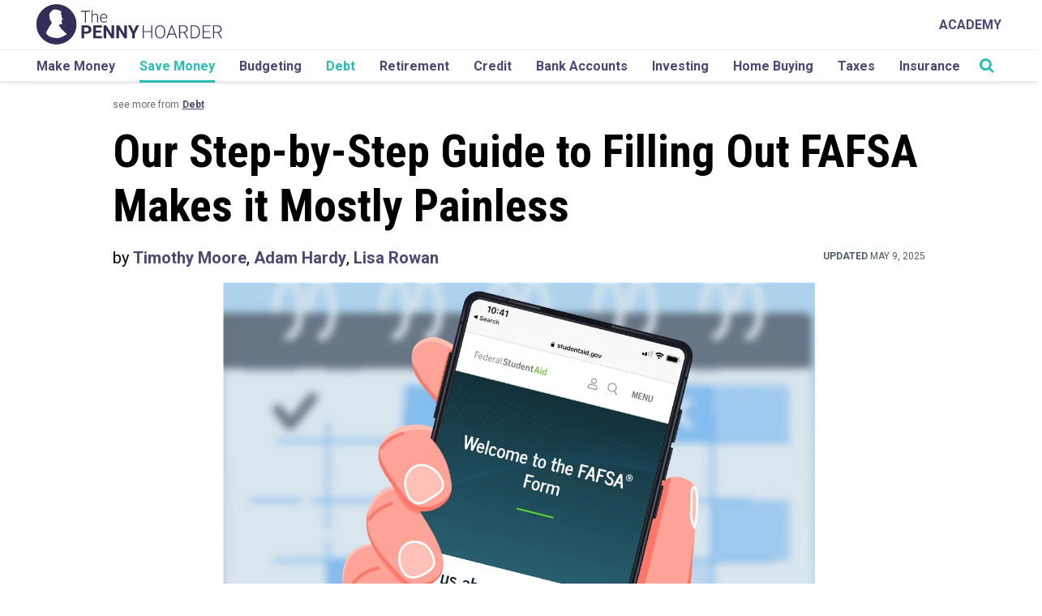

--- FILE ---
content_type: text/css
request_url: https://www.thepennyhoarder.com/app/mu-plugins/tph/plugins/review-list-table/css/style.css?ver=1764792055
body_size: 778
content:
#review-list-table {
    margin: 20px 0;
    color: #000;
}

#review-list-table .review-list-table-title {
    color: #000;
    margin: 20px 0;
    font-weight: 700;
    font-family: Roboto, Arial, sans-serif;
}
#review-list-table .review-list-table-title.default {
    color: #000;
    margin: 20px 0;
    font: 700 22px/25px 'Roboto', Arial, sans-serif;
}

#review-list-table .table br,
#review-list-table .table p:empty {
    display: none;
}

#review-list-table .table tbody tr:nth-of-type(odd) {
    background-color: #FAFAFA;
    border-top: 1px;
}

#review-list-table .table th {
    font-family: 'Roboto', Arial, sans-serif;
    font-size: 16px;
    line-height: 19px;
    color: #6521B4;
    border: 0;
}

#review-list-table .table td {
    font-family: 'Roboto Condensed', Arial, sans-serif;
    font-size: 14px;
    line-height: 16px;
    border: 0;
    border-top: 1px solid #EDEDED;
}

#review-list-table .table tbody tr:last-child td {
    border-bottom: 1px solid #EDEDED;
}

#review-list-table .table>thead>tr>th, 
#review-list-table .table>tbody>tr>th, 
#review-list-table .table>tfoot>tr>th, 
#review-list-table .table>thead>tr>td, 
#review-list-table .table>tbody>tr>td, 
#review-list-table .table>tfoot>tr>td {
    padding: 8px;
    vertical-align: middle;
    min-height: 42px;
}

#review-list-table .table>thead>tr>th {
    vertical-align: bottom;
}

#review-list-table .link_column {
    text-align: right;
}

#review-list-table .link_column a.rl_cta {
    padding: 7px 14px;
    display: inline-block;
    white-space: nowrap;
    font-family: 'Roboto', Arial, sans-serif;
    font-size: 12px !important;
    line-height: 14px !important;
    color: #fff !important;
    text-decoration: none !important;
    border-radius: 5px;
    background-color: #621FB0;
}

#review-list-table .link_column a.rl_cta:hover {
    background-color: #8D49DB;
}

#review-list-table .link_column a.rl_cta:active {
    background-color: #460C86;
}
#review-list-table .link_column > a:hover,
#review-list-table .link_column > a:active,
#review-list-table .link_column > a:visited,
#review-list-table .link_column > a:link {
    color: #FFFFFF;
    text-decoration: none;
}

#review-list-table .table-responsive::-webkit-scrollbar {
    -webkit-appearance: none;
}

#review-list-table .table-responsive::-webkit-scrollbar:horizontal {
    height: 30px;
}

#review-list-table .table-responsive::-webkit-scrollbar-thumb {
    background-color: #dbdbdb;
    border-radius: 0;
}

#review-list-table .table-responsive::-webkit-scrollbar-track {
    border-radius: 0;  
    background-color: #f4f4f4; 
}

#review-list-table .table-responsive::-webkit-scrollbar-button:single-button {
    background-color: #f4f4f4;
    display: block;
    background-size: 15px;
    background-repeat: no-repeat;
}


/* Left */
#review-list-table .table-responsive::-webkit-scrollbar-button:single-button:horizontal:decrement {
    height: 25px;
    width: 20px;
    background-position: center center;
    background-image: url("data:image/svg+xml;utf8,<svg xmlns='http://www.w3.org/2000/svg' width='100' height='100' fill='rgb(0, 0, 0)'><polygon points='0,50 50,100 50,0'/></svg>");
}

/* Right */
#review-list-table .table-responsive::-webkit-scrollbar-button:single-button:horizontal:increment {
    height: 25px;
    width: 20px;
    background-position: center center;
    background-image: url("data:image/svg+xml;utf8,<svg xmlns='http://www.w3.org/2000/svg' width='100' height='100' fill='rgb(0, 0, 0)'><polygon points='0,0 0,100 50,50'/></svg>");
}

#review-list-table > .table-responsive > .table > thead {
    border-top: 1px solid #EDEDED;
}

@media screen and (max-width:991px) {
    #review-list-table .review-list-table-title.default {
        line-height: 21px;
    }
    #review-list-table .review-list-table-title.default {
        font-size: 18px;
    }
}

@media screen and (max-width:767px) {
    .table-responsive>.table>tbody>tr>th, .table-responsive>.table>tfoot>tr>th, .table-responsive>.table>thead>tr>td, .table-responsive>.table>tbody>tr>td, .table-responsive>.table>tfoot>tr>td {
        white-space: normal;
    }

    #review-list-table .table th {
        font-size: 12px;
        line-height: 14px;
    }
    
    #review-list-table .table td {
        font-size: 12px;
        line-height: 14px;
    }

    #review-list-table .link_column a.rl_cta {
        padding: 7px 9px;
        font-size: 10px !important;
        line-height: 11px !important;
    }

    .table-responsive {
        border: 0;
    }
}


--- FILE ---
content_type: text/css
request_url: https://www.thepennyhoarder.com/app/mu-plugins/tph/plugins/tph-table-of-contents/tph-table-of-contents.css?ver=6.5.2
body_size: 552
content:
/* TPH Table of Contents css */

#tph-toc-wrapper {
    padding: 16px 22px 16px 44px;
    max-width: 600px;
    width: 100%;
    background-color: rgba(248,248,248,1);
    border-top: 8px solid rgba(0,0,0,1);
    margin: 12px auto 32px;
}

/* using font sizing of h3 tags */
#tph-toc-wrapper .tph-toc-title {
    color: #000;
	font-size: 1.75em;
	line-height: 1.2em;
    font-family: 'Roboto Condensed', sans-serif !important;
    display: block;
    font-weight: 700 !important;
}

#tph-toc-wrapper p {
    margin: 0;
}

.tph-toc-title .tph-triangle {
    font-size: 25px;
    margin-left: -25px;
    margin-right: 5px;
    cursor: pointer !important;
}

#tph-toc-wrapper .tph-toc-ul .tph-toc-h2-li a,
#tph-toc-wrapper .tph-toc-ul .tph-toc-h3-li a {
    font-weight: 500 !important;
    color: #a084bf !important;
}

#tph-toc-wrapper .tph-toc-ul .tph-toc-h2-li,
#tph-toc-wrapper .tph-toc-ul .tph-toc-h3-li,
#tph-toc-wrapper .tph-toc-ul .tph-toc-h2-li a,
#tph-toc-wrapper .tph-toc-ul .tph-toc-h3-li a {
    line-height: 18px;
    cursor: pointer !important;
}

span.tph-triangle-top,
span.tph-triangle-bottom,
#tph-toc-wrapper .tph-toc-ul .tph-toc-h2-li span.tph-triangle-small {
    cursor: pointer !important;
    margin-right: 4px;
}

#tph-toc-wrapper li.tph-toc-h3-li {
    margin-left: 25px;
}

li.tph-toc-h2-li.tph-toc-h2-chevron:before {
    background-color: rgba(255,255,255,0) !important;
}

.tph-toc-h2-li.tph-toc-h2-chevron .tph-triangle-small {
    margin-left: -21px;
    margin-right: 4px;
}

@media (min-width: 992px) {
    /* using font sizing of h3 tags */
    #tph-toc-wrapper .tph-toc-title {
        font-size: 2em;
        line-height: 1.2em;
    }
}

/* Hub page overrides */
#tph-toc-wrapper.hub-page {
    clear: left;
    margin-bottom: 16px;
    max-width: none;
    width: 100%;
}

#tph-toc-wrapper.hub-page ul {
    list-style: none;
}

#tph-toc-wrapper.hub-page ul li>a {
    font-family: Helvetica,Arial,sans-serif;
    text-decoration: underline;
    font-size: 17.5px;
    font-weight: 500 !important;
    color: #a084bf !important;
}

#tph-toc-wrapper.hub-page ul li:before {
    content: "";
    right: 16px;
    display: block;
    width: 5px;
    position: relative;
    height: 5px;
    background-color: #a084bf;
    border-radius: 50%;
    margin-bottom: 2px;
    top: 16px;
}
span.tph-triangle-top,
span.tph-triangle-bottom,
span.tph-triangle-small {
    cursor: pointer;
    margin-right: 4px;
}
span.tph-triangle-top:before {
    content: url('/app/mu-plugins/tph/plugins/tph-table-of-contents/assets/tph-toc-header-up-arrow.png');
}

span.tph-triangle-bottom:before {
    content: url('/app/mu-plugins/tph/plugins/tph-table-of-contents/assets/tph-toc-header-down-arrow.png');
}

span.tph-triangle-small-down:before {
    content: url('/app/mu-plugins/tph/plugins/tph-table-of-contents/assets/smaller-toc-triangle-down.png');
}

span.tph-triangle-small-up:before {
    content: url('/app/mu-plugins/tph/plugins/tph-table-of-contents/assets/smaller-toc-triangle-up.png');
}

--- FILE ---
content_type: application/javascript
request_url: https://www.thepennyhoarder.com/app/mu-plugins/tph/plugins/individual-review-faq/js/index.js?ver=6.5.2
body_size: 121
content:
(function($) {
        $('.irc-toggle-section').click(function() {
                var hasActiveClass = $(this).hasClass('irc-faq-active');
                removeActiveClasses();
                if(!hasActiveClass) $(this).addClass('irc-faq-active');
                toggleQuestions();

        });
        function toggleQuestions() {
                $('.irc-toggle-section').each(function() {
                        var answer = $(this).next();
                        $(this).parent().attr('style', '');
                        answer.css('max-height', 0);
                })
                var activeElement = $('.irc-toggle-section.irc-faq-active');
                var answer = $(activeElement).next();
                var parent = $(activeElement).parent();
                parent.css('background-color', '#FFFFFF');
                var scrollHeight = answer.prop('scrollHeight');
                answer.css('max-height', scrollHeight);
                var parent = $(this).parent();
                parent.css('background-color', "#FFFFFF");
        }
        function removeActiveClasses() {
                $('.irc-toggle-section').each(function() {
                        $(this).removeClass('irc-faq-active');
                })
        }
})(jQuery);


--- FILE ---
content_type: application/javascript
request_url: https://www.thepennyhoarder.com/app/mu-plugins/tph/plugins/tph-table-of-contents/tph-table-of-contents.js?ver=6.5.2
body_size: 391
content:
jQuery(document).ready(function($){
    
    jQuery(".tph-toc-title .tph-triangle").click(function(){
        jQuery(".tph-toc-ul").toggle();

        if ( jQuery(this).hasClass("tph-triangle-bottom") ) {
            jQuery(this).removeClass("tph-triangle-bottom").addClass("tph-triangle-top");
           
        } else {
            jQuery(this).removeClass("tph-triangle-top").addClass("tph-triangle-bottom");
        }
    });

    jQuery(".tph-toc-h2-li .tph-triangle-small").click(function(){
        var data_attribute =  jQuery(this).attr('data-toc-block');
        
        jQuery(".tph-toc-li-block-"+data_attribute).toggle();
        

        if ( jQuery(this).hasClass("tph-triangle-small-down") ) {
            jQuery(this).removeClass("tph-triangle-small-down").addClass("tph-triangle-small-up");
        } else {
            jQuery(this).removeClass("tph-triangle-small-up").addClass("tph-triangle-small-down");
        }
    });

 
    // add smooth scrolling on all links inside the table of contentss
    jQuery("#tph-toc-wrapper a").on('click', function (event) {
        
        // make sure this.hash has a value before overriding default behavior
        if (this.hash !== "") {
                event.preventDefault();

            var tph_toc_hash = this.hash;

            // we need to account for the height of the nav menu when calculating offset from top
            if (jQuery(window).width() > 992) {
                if ( jQuery("body").hasClass('admin-bar') ) {
                    var scroll_position = jQuery(tph_toc_hash).offset().top - 250;
                } else {
                    var scroll_position = jQuery(tph_toc_hash).offset().top - 220;
                }
            } else {
                var scroll_position = jQuery(tph_toc_hash).offset().top - 110;
            }

            // animate scroll to header
            jQuery('html, body').animate( { scrollTop: scroll_position }, 700 )

        }  
    });

});

--- FILE ---
content_type: application/javascript
request_url: https://api.lightboxcdn.com/z9gd/42238/www.thepennyhoarder.com/jsonp/z?cb=1769252958602&dre=l&callback=jQuery112403102546564871487_1769252958544&_=1769252958545
body_size: 1181
content:
jQuery112403102546564871487_1769252958544({"response":"N4IgLgziBcCMDsA2AnAJgKyuegHM26ANCACYCGMIARgOYBUVATnWQDYA-AggA7esCmAUipgGAWwYQ6AYyoMArnRKsAJAAYAegCsAfmPawAzLAB0as2cEA3HSR0AzHd0YBLMWUYBPAMoB7e2AA7h78ACqe3PzsAEq-VL5gghA6jLb0.[base64].BoLhpkej.Eoc0aufNeL6tryNMLTtT.HTZAA9M7-IFbQBNePlc16-Skrz2.U1kAAVW85p1lFgOBM05nCEMJlQy57Xs8lA6vlY8jEVHkUGIfUVvkHjvQhiIFt8fcVnnzMadI9KXv4JCT3jAVOumezudKp-HOYAAl3RpHNvUdUUcEXNQ1EQWAAF9iEYMhShIGB4HPeDEKAA","success":true,"dre":"l"});

--- FILE ---
content_type: application/javascript
request_url: https://www.lightboxcdn.com/vendor/d319b3f5-8d92-42db-ba9f-d5c1508642e2/lightbox/43cacd0a-45f4-475e-84ad-ad2b522fb30c/breakpoints.js?cb=638990731705800000
body_size: -566
content:
window.DIGIOH_API.DIGIOH_PIXEL_THRESHOLDS['43cacd0a-45f4-475e-84ad-ad2b522fb30c'] = {};


--- FILE ---
content_type: application/javascript
request_url: https://www.thepennyhoarder.com/app/themes/pennyhoarder/assets/js/quidget-dom-updating.js?ver=1764792056
body_size: 860
content:
/**
 * Since Quidget does not possess reliable callbacks or event detection, we must use MutationObserver to detect
 * when a quidget is placed on the post and do our best to match style, symmetry, etc.
 */
;(function() {
    document.addEventListener('DOMContentLoaded', function() {

        const observer = new MutationObserver(function (mutations) {
            mutations.forEach(function (mutation) {

                if (mutation.type === 'characterData' ||
                    mutation.target.getAttribute(mutation.attributeName).includes('sh-quidget-rendered')) {

                    // Adjust the height of the Featured Selections Component CTAs to all match
                    if (mutation.target.parentNode && // Prevents console errors with invalid IDs
                        mutation.target.parentNode.className === 'fs-promotion-link-cta') {
                        const featuredButtons = document.querySelectorAll('.fs-promotion-link-cta');
                        let largestHeight = 0;

                        // Find the height of the tallest button
                        featuredButtons.forEach(button => {
                            const elementHeight = button.offsetHeight;
                            if (elementHeight > largestHeight) {
                                largestHeight = elementHeight;
                            }
                        });

                        // Set the height of all buttons to the largest height
                        featuredButtons.forEach(button => {
                            button.style.height = largestHeight + 'px';
                            button.style.display = 'flex';
                        });
                    }

                    // Adjust the width of the Review List Tables CTAs to all match
                    if (mutation.target.parentNode && // Prevents console errors with invalid IDs
                        mutation.target.parentNode.className === 'link_column') {
                        const tableButtons = document.querySelectorAll('#review-list-table .link_column a');
                        let largestWidth = 0;

                        // Find the largest width of the buttons
                        tableButtons.forEach(button => {
                            const elementWidth = button.offsetWidth;
                            if (elementWidth > largestWidth) {
                                largestWidth = elementWidth;
                            }
                        });

                        // Set the width of all buttons to the largest width
                        tableButtons.forEach(button => {
                            button.style.width = largestWidth + 'px';
                            button.style.textAlign = 'center';
                        });
                    }

                    // Adjust the width of the Review Digest Tables CTAs so the text fits
                    if (mutation.target.parentNode && // Prevents console errors with invalid IDs
                        mutation.target.parentNode.className === 'review-digest-table-cta') {

                        const componentButtons = document.querySelectorAll('.review-digest-table-cta a.sh-quidget-rendered');

                        // Allow for more "real-estate" for the buttons
                        componentButtons.forEach(button => {
                            button.parentElement.style.width = '50%';
                            button.parentElement.style.height = 'auto';
                        });
                    }

                    // Adjust the button padding on the Individual Review Digest Table CTA if the text is too long
                    if (mutation.target.parentNode && // Prevents console errors with invalid IDs
                        mutation.target.parentNode.className === 'irc-cta') {

                        const componentButton = document.querySelector('.irc-cta');

                        if (componentButton.lastElementChild.text.length > 25) {
                            componentButton.lastElementChild.style.textAlign = 'center';
                            componentButton.parentElement.style.padding = '30px';
                        }
                    }
                }
            });
        });

        const quidgets = document.querySelectorAll('a[class*="sh-quidget"]');
        const quidgetsArray = [...quidgets];
        const config = { characterData: true, attributes: true, childList: false, subtree: true };

        quidgetsArray.forEach(quidget => {
            observer.observe(quidget, config);
        });
    });
})();